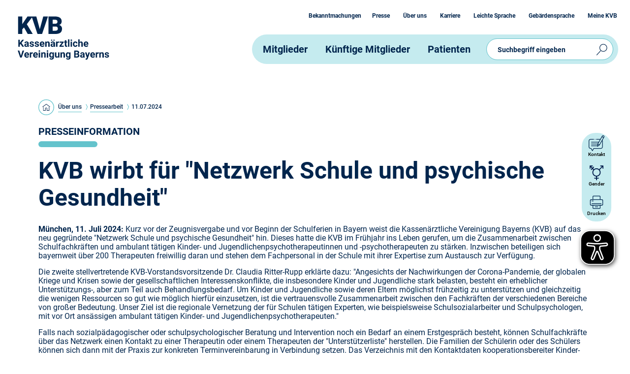

--- FILE ---
content_type: text/html; charset=utf-8
request_url: https://www.kvb.de/ueber-uns/pressearbeit/11072024
body_size: 5988
content:
<!DOCTYPE html><html dir="ltr" lang="de-de"><head><meta charset="utf-8"><!-- Kassenärztliche Vereinigung Bayerns (KVB) This website is powered by TYPO3 - inspiring people to share! TYPO3 is a free open source Content Management Framework initially created by Kasper Skaarhoj and licensed under GNU/GPL. TYPO3 is copyright 1998-2026 of Kasper Skaarhoj. Extensions are copyright of their respective owners. Information and contribution at https://typo3.org/ --><link rel="icon" href="/typo3conf/ext/sitepackage/Resources/Public/Icons/favicon.ico" type="image/vnd.microsoft.icon"><title>Presseinformation vom 11.07.2024 zum Netzwerk Schule und psychische Gesundheit</title><meta http-equiv="x-ua-compatible" content="IE=edge" />
<meta name="generator" content="TYPO3 CMS" />
<meta name="viewport" content="width=device-width, initial-scale=1.0, maximum-scale=1.0, maximum-scale=1.0 user-scalable=no" />
<meta name="robots" content="index,follow" />
<meta name="description" content="Startseite des Internetauftritts der Kassenärztlichen Vereinigung Bayerns mit aktuellen Meldungen und diversen Direkteinstiegsmöglichkeiten zu Themenseiten und Services." />
<meta name="author" content="Kassenärztliche Vereinigung Bayerns (KVB)" />
<meta name="keywords" content="Vertragsärzte Bayern, Psychotherapeuten Bayern, Ärzte Bayern, Kassenärztliche Vereinigung Bayerns, KVB Startseite, Gesundheitsversorgung Bayern, Sicherstellung ärztliche Versorgung Bayern, Fachärzte Bayern, Hausärzte Bayern, niedergelassene Ärzte Bayern, Ärztevertretung Bayern, Ärztevertreter Bayern, Wolfgang Krombholz, Claudia Ritter-Rupp, Pedro Schmelz, Mediziner Bayern, ambulante Versorgung Bayern" />
<meta property="og:title" content="11.07.2024" />
<meta name="twitter:card" content="summary" />
<meta name="twitter:description" content="KVB, " />
<meta name="apple-mobile-web-app-capable" content="yes" />
<meta name="check-string" content="wwwkvbdestartseite" />
<meta name="page-id" content="7430" />
<meta name="published" content="2024-07-11" /><link rel="stylesheet" href="/typo3temp/assets/compressed/merged-d47c6c8527169aa9d7a5607959cf1816-0982809da4a2a84ca99f8d075dba67f9.css?1768377789" media="all">
<link rel="stylesheet" href="/typo3temp/assets/compressed/merged-a7a1b6e5a18397969d861d3a8a5a203f-70eda685f3d568ec07cee07ad60e38f9.css?1768377794" media="all">


<link rel="apple-touch-icon" sizes="180x180" href="/typo3conf/ext/sitepackage/Resources/Public/Favicons/_Kvb/apple-touch-icon.png">
<link rel="icon" type="image/png" sizes="32x32" href="/typo3conf/ext/sitepackage/Resources/Public/Favicons/_Kvb/favicon-32x32.png">
<link rel="icon" type="image/png" sizes="16x16" href="/typo3conf/ext/sitepackage/Resources/Public/Favicons/_Kvb/favicon-16x16.png">
<link rel="manifest" href="/typo3conf/ext/sitepackage/Resources/Public/Favicons/_Kvb/site.webmanifest">
<link rel="mask-icon" href="/typo3conf/ext/sitepackage/Resources/Public/Favicons/_Kvb/safari-pinned-tab.svg" color="#ffffff">
<link rel="shortcut icon" href="/typo3conf/ext/sitepackage/Resources/Public/Favicons/_Kvb/favicon.ico">
<meta name="msapplication-TileColor" content="#da532c">
<meta name="msapplication-config" content="/typo3conf/ext/sitepackage/Resources/Public/Favicons/_Kvb/browserconfig.xml">
<meta name="theme-color" content="#ffffff">


        <script nonce="dd0241ff6fd8af4790">
            <!-- Start Matomo -->
            var _paq = window._paq = window._paq || [];
            /* tracker methods like "setCustomDimension" should be called before "trackPageView" */
            _paq.push(["disableCookies"]);
            _paq.push(['trackPageView']);
            _paq.push(['enableLinkTracking']);
            (function () {
                var u = "https://dienste.kvb.de/traffic/";
                _paq.push(['setTrackerUrl', u + 'matomo.php']);
                _paq.push(['setSiteId', '23']);
                var d = document, g = d.createElement('script'), s = d.getElementsByTagName('script')[0];
                g.async = true;
                g.src = u + 'matomo.js';
                s.parentNode.insertBefore(g, s);
            })();
            /* End Matomo Code */
        </script>            <script async type="text/javascript" src="/typo3conf/ext/sitepackage/Resources/Public/Dist/Vendor/EyeAble/www.kvb.de.js"></script>
            <script async type="text/javascript" src="/typo3conf/ext/sitepackage/Resources/Public/Dist/Vendor/EyeAble/public/js/eyeAble.js"></script>
<link rel="canonical" href="https://www.kvb.de/ueber-uns/pressearbeit/11072024"/>
</head><body><div class="content"><!--TYPO3SEARCH_begin-->
	<div class="tx-kvb-env-display">
		
    

	</div>
<header class="header"><div class="printText L container"><span class="header" >Kassenärztliche Vereinigung Bayerns (KVB)</span><span class="text-time" >Ausdruck vom 14.01.2026 17:25 Uhr</span></div><div class="logo d-none d-lg-block"><a href="/"><img src="/typo3conf/ext/sitepackage/Resources/Public/Img/Frontend/Icons/kvb_logo_L.svg" width="187" height="89" alt="KVB Logo im Header" title="Zur Startseite www.kvb.de" ></a></div><div class="logo-mobile d-lg-none"><a href="/"><img src="/typo3conf/ext/sitepackage/Resources/Public/Img/Frontend/Icons/kvb_logo_S.svg" width="92" height="37" alt="KVB Logo im Header" title="Zur Startseite www.kvb.de" ></a></div><div class="nav-toggler d-md-none"><button class="navbar-toggler navbar-toggler--search" type="button" data-bs-toggle="collapse" data-bs-target="#search" data-target-name="search" aria-expanded="false" aria-label="Sucheingabe umschalten"><span class="search-btn"></span></button><button class="navbar-toggler navbar-toggler--burger" type="button" data-bs-toggle="collapse" data-bs-target="#main_nav" data-target-name="menu" aria-expanded="false" aria-label="Hauptnavigation umschalten"><span class="burger-menu"></span></button></div><div class="nav-search collapse navbar-collapse" id="search"><div class="nav-search__group input-group"><form method="get" id="form_kesearch_searchfield" name="form_kesearch_searchfield" action="/suche?tx_indexedsearch_pi2%5Baction%5D=search&tx_indexedsearch_pi2%5Bcontroller%5D=Search&cHash=c4e58c7cfe8ce5757fbceae26e769144" autocomplete="off"><input id="ke_search_searchfield_sword-header" aria-autocomplete="list" aria-label="Suchbegriff eingeben ( mit Autovervollständigung )" class="form-control" name="tx_kesearch_pi1[sword]" placeholder="Suchbegriff eingeben" type="search"><input id="sortByField" type="hidden" name="tx_kesearch_pi1[sortByField]" value="sortdate"><input id="sortByDir" type="hidden" name="tx_kesearch_pi1[sortByDir]" value="desc"><div class="input-group-append"><input id="ke_search_searchfield_submit" type="submit" class="icon-search-btn" value="" title="Suchergebnisse anzeigen"></div></form></div></div><div class="nav-container"><nav class="navbar navbar-expand-md"><div class="container"><div class="collapse navbar-collapse" id="main_nav"><div class="nav-top"><div class="nav-top__wrap"><nav class="nav-top__nav"><ul class="nav-top__list"><li class="nav-item "><a id="top-nav-link-74300" href="/mitglieder" title="Wechsel zur Seite Mitglieder" class="nav-link">Mitglieder</a></li><li class="nav-item "><a id="top-nav-link-74301" href="/kuenftige-mitglieder" title="Wechsel zur Seite Künftige Mitglieder" class="nav-link">Künftige Mitglieder</a></li><li class="nav-item "><a id="top-nav-link-74302" href="/patienten" title="Wechsel zur Seite Patienten" class="nav-link">Patienten</a></li></ul></nav></div></div><div class="nav-meta"><nav class="nav-meta__nav"><ul class="nav-meta__list"><li><a id="meta-nav-link-74300" target="" href="/ueber-uns/bekanntmachungen" title="Wechsel zur Seite Bekanntmachungen">Bekanntmachungen</a></li><li><a id="meta-nav-link-74301" target="" href="/ueber-uns/pressearbeit" title="Wechsel zur Seite Presse">Presse</a></li><li><a id="meta-nav-link-74302" target="" href="/ueber-uns" title="Wechsel zur Seite Über uns">Über uns</a></li><li><a id="meta-nav-link-74303" target="_blank" href="https://jobs.kvb.de" title="Wechsel zur externen Seite jobs.kvb.de">Karriere</a></li><li><a id="meta-nav-link-74304" target="" href="/leichte-sprache" title="Wechsel zur Seite Leichte Sprache">Leichte Sprache</a></li><li><a id="meta-nav-link-74305" target="" href="/gebaerdensprache" title="Wechsel zur Seite Gebärdensprache">Gebärdensprache</a></li><li><a id="snk-login" target="_blank" href="/service/snk-check" title="Wechsel zum Mitgliederportal Meine KVB">Meine KVB</a></li></ul></nav></div><div class="nav-social"><ul class="nav-social__list"><li><a href="https://www.youtube.com/channel/UCSKWXgozULwyBpX3gWklO4A" title="Wechsel zur externen Seite youtube.com" target="_blank"><span class="icon icon--youtube"></span></a></li><li><a href="https://www.instagram.com/kvbayerns/" title="Wechsel zur externen Seite instagram.com" target="_blank"><span class="icon icon--instagram"></span></a></li><li><a href="https://de.linkedin.com/company/kassen%C3%A4rztlichevereinigungbayerns" title="Wechsel zur externen Seite de.linkedin.com" target="_blank"><span class="icon icon--linkedin"></span></a></li><li><a href="https://www.threads.net/@kvbayerns" title="Wechsel zur externen Seite threads.net" target="_blank"><span class="icon icon--threads"></span></a></li></ul></div></div></div></nav></div></header><main><div class="container"><div class="ce-breadcrumb mt-32 mt-md-44 mb-32"><nav aria-label="Weitere Links und Brotkrümelpfad" id="breadcrumb"><ul><li><a href="/" title="Zurück zur Startseite"><span class="home"></span></a></li><li><a href="/ueber-uns" title="Wechsel zur Seite Über uns">Über uns</a></li><li><a href="/ueber-uns/pressearbeit" title="Wechsel zur Seite Pressearbeit">Pressearbeit</a></li><li> 11.07.2024 </li></ul></nav></div></div><div id="c13448" class="ce-header container mb-0"><h1 class="headline XL "><span class="text-subline">Presseinformation</span> KVB wirbt für "Netzwerk Schule und psychische Gesundheit" </h1></div><div id="c13447" class="ce-text container mb-36"><p><strong>München, 11. Juli 2024: </strong>Kurz vor der Zeugnisvergabe und vor Beginn der Schulferien in Bayern weist die Kassenärztliche Vereinigung Bayerns (KVB) auf das neu gegründete "Netzwerk Schule und psychische Gesundheit" hin. Dieses hatte die KVB im Frühjahr ins Leben gerufen, um die Zusammenarbeit zwischen Schulfachkräften und ambulant tätigen Kinder- und Jugendlichenpsychotherapeutinnen und -psychotherapeuten zu stärken. Inzwischen beteiligen sich bayernweit über 200 Therapeuten freiwillig daran und stehen dem Fachpersonal in der Schule mit ihrer Expertise zum Austausch zur Verfügung.</p><p>Die zweite stellvertretende KVB-Vorstandsvorsitzende Dr. Claudia Ritter-Rupp erklärte dazu: "Angesichts der Nachwirkungen der Corona-Pandemie, der globalen Kriege und Krisen sowie der gesellschaftlichen Interessenskonflikte, die insbesondere Kinder und Jugendliche stark belasten, besteht ein erheblicher Unterstützungs-, aber zum Teil auch Behandlungsbedarf. Um Kinder und Jugendliche sowie deren Eltern möglichst frühzeitig zu unterstützen und gleichzeitig die wenigen Ressourcen so gut wie möglich hierfür einzusetzen, ist die vertrauensvolle Zusammenarbeit zwischen den Fachkräften der verschiedenen Bereiche von großer Bedeutung. Unser Ziel ist die regionale Vernetzung der für Schulen tätigen Experten, wie beispielsweise Schulsozialarbeiter und Schulpsychologen, mit vor Ort ansässigen ambulant tätigen Kinder- und Jugendlichenpsychotherapeuten."</p><p>Falls nach sozialpädagogischer oder schulpsychologischer Beratung und Intervention noch ein Bedarf an einem Erstgespräch besteht, können Schulfachkräfte über das Netzwerk einen Kontakt zu einer Therapeutin oder einem Therapeuten der "Unterstützerliste" herstellen. Die Familien der Schülerin oder des Schülers können sich dann mit der Praxis zur konkreten Terminvereinbarung in Verbindung setzen. Das Verzeichnis mit den Kontaktdaten kooperationsbereiter Kinder- und Jugendlichenpsychotherapeuten wird von der KVB laufend aktualisiert und den Netzwerkteilnehmern zielgerichtet zur Verfügung gestellt. Für Fragen zum Netzwerk oder für Schulfachkräfte, die Zugriff auf die "Unterstützerliste" wünschen, steht das Projektteam der KVB per E-Mail an: <a href="mailto:psychotherapie@kvb.de" title="E-Mail senden">psychotherapie(at)kvb.de</a> zur Verfügung.</p><p>Weitere Informationen zu den Zugangswegen zur psychotherapeutischen Versorgung sind auf der Internetseite der KVB zu finden unter <a href="/patienten/psychotherapeutische-versorgung" title="Interner Link zur Seite Psychotherapie">www.kvb.de/patienten/psychotherapeutische-versorgung</a>.</p><p>&nbsp;</p></div><div id="c13446" class="ce-header container mb-0"><h2 class="headline M "> Downloadversion </h2></div><div class="container mb-120"><div class="row"><div class="col"><ul id="c13445" class="ce-uploads bg-none" ><li><div class="ce-uploads-wrapper"><a class="file download trackDownload" title="Datei öffnen " data-path="https://www.kvb.de/fileadmin/kvb/Ueber-uns/Pressearbeit/Presseinformationen/2024/KVB-PI-240711-Netzwerk-Schule-psychische-Gesundheit.pdf" target="_blank" href="/fileadmin/kvb/Ueber-uns/Pressearbeit/Presseinformationen/2024/KVB-PI-240711-Netzwerk-Schule-psychische-Gesundheit.pdf"><span class="ce-uploads-fileName">KVB wirbt für &quot;Netzwerk Schule und psychische Gesundheit&quot;</span><span class="ce-uploads-details"><i class="ce-uploads-text">Datei herunterladen, nicht barrierefrei</i><i class="ce-uploads-filesize ms-10">(PDF, 18 KB)</i></span></a></div></li></ul></div></div></div></main><!--TYPO3SEARCH_end--><footer class="footer"><div class="footer__main"><div class="container"><div class="footer__main-inner"><div class="footer-logo-outer"><div class="footer-logo"><a href="/"><img src="/typo3conf/ext/sitepackage/Resources/Public/Img/Frontend/Icons/kvb-footer-logo.png" width="169" height="94" alt="KVB Logo im Footer" title="Zur Startseite www.kvb.de" ></a></div></div><div id="c10623" class="grid container mb-36"><div class="row"><div class="col-12 col-md-6 mb-20 mb-md-0"><div id="c10624" class="ce-bullets mb-0"><div class="nav-footer"><ul><li><a href="/ueber-uns" title="Wechsel zur Seite Über uns"><p><b>Über uns - die KVB stellt sich vor</b></p></a></li><li><a href="/kontakt-fuer-alle#c5308" title="Wechsel zur Textstelle"><p><b>Kontakt</b></p></a></li><li><a href="https://jobs.kvb.de/" title="Wechsel zur externen Seite jobs.kvb.de" target="_blank" rel="noreferrer"><p><b>Karriere bei der KVB</b></p></a></li></ul></div></div></div><div class="col-12 col-md-6"><div id="c10625" class="ce-bullets mb-0"><div class="ce-infobox "><div class="subheader"></div><div class="infobox-items"><div class="infobox-item infobox-item--phone with-description "><div class="infobox-item__title"> Bereitschaftsdienst / Terminservicestelle </div><div class="infobox-item__description"><p>kostenfrei rund um die Uhr für Sie erreichbar unter:<br> &nbsp;</p><p><a href="tel:116117">116117</a><br> &nbsp;&nbsp;&nbsp;</p></div></div><div class="infobox-item infobox-item--map with-description "><div class="infobox-item__title"> Arztsuche </div><div class="infobox-item__description"><p><a href="https://arztsuche.116117.de/" target="_blank" rel="noreferrer">Arzt oder Psychotherapeut finden</a></p></div></div></div></div></div></div></div></div><div class="row"><div class="col-12"><div class="nav-social"><ul class="nav-social__list"><li><a href="https://www.youtube.com/channel/UCSKWXgozULwyBpX3gWklO4A" title="Wechsel zur externen Seite youtube.com" target="_blank"><span class="icon icon--youtube"></span></a></li><li><a href="https://www.instagram.com/kvbayerns/" title="Wechsel zur externen Seite instagram.com" target="_blank"><span class="icon icon--instagram"></span></a></li><li><a href="https://de.linkedin.com/company/kassen%C3%A4rztlichevereinigungbayerns" title="Wechsel zur externen Seite de.linkedin.com" target="_blank"><span class="icon icon--linkedin"></span></a></li><li><a href="https://www.threads.net/@kvbayerns" title="Wechsel zur externen Seite threads.net" target="_blank"><span class="icon icon--threads"></span></a></li></ul></div></div></div></div></div></div><nav class="footer__links"><ul><li><a href="/impressum" title="Wechsel zur Seite Impressum">Impressum</a></li><li><a href="/datenschutzerklaerung" title="Wechsel zur Seite Datenschutzerklärung">Datenschutzerklärung</a></li><li><a href="/barrierefreiheitserklaerung" title="Wechsel zur Seite Barrierefreiheitserklärung">Barrierefreiheitserklärung</a></li></ul></nav><div class="ce_service-menu"><ul><li><a href="/kontakt-fuer-alle" title="Jetzt Kontakt aufnehmen" class="contact">Kontakt</a></li><li><a href="/impressum#c10915" title="Gender" class="transgender">Gender</a></li><li><a href="#" title="In den Druckmodus wechseln" class="print"> Drucken</a></li></ul></div><div class="back-to-top" role="button" name="Zum Seitenanfang springen"></div></footer><div id="overlay"><div class="cv-spinner"><span class="spinner"></span></div></div></div><script src="/typo3temp/assets/compressed/merged-e64b7115ce758a29918f260b3d77b9d1-7cefff712cca6d0d8deba1be0e3d513d.js?1768377789"></script>
<script src="/typo3temp/assets/compressed/merged-e3896d94701f65668f18ad60aefcf590-04a05af54fe4dad03559d04c3bdb65d7.js?1768377792"></script>
<script async="async" src="/typo3/sysext/frontend/Resources/Public/JavaScript/default_frontend.js?1768377687"></script><script nonce="59abe98bbbd3550d14">
	$('.fal-securedownload ul li span.icon-folder').on('click', function() {
		var $leef = $(this).parent('li');
		if ($('span.icon-folder:first', $leef).hasClass('icon-folder-open')) {
			$leef.find('ul:first').slideUp('fast', function(){$('span.icon-folder:first', $leef).removeClass('icon-folder-open')});
			$.get('/index.php?eID=FalSecuredownloadFileTreeState',{
				folder: $('span.icon-folder:first', $leef).data('folder'),
				open: ''
			});
		} else {
			$leef.find('ul:first').slideDown('fast', function(){$('span.icon-folder:first', $leef).addClass('icon-folder-open')});
			$.get('/index.php?eID=FalSecuredownloadFileTreeState',{
				folder: $('span.icon-folder:first', $leef).data('folder'),
				open: 1
			});
		}
	});
	$('.fal-securedownload ul li span.icon-folder').each(function() {
		$(this).next('ul').hide();
		if ($(this).hasClass('icon-folder-open')) {
			$(this).next('ul').slideDown();
		}
	});
</script><script nonce="b24e459d194ddf8d57">
    const searchForms = document.querySelectorAll('input[name="tx_kesearch_pi1[sword]"]');
    let keSearchPremiumAutocomplete = [];
    searchForms.forEach(function (el) {
        let fieldId = el.id;
        keSearchPremiumAutocomplete.push(new autoComplete({
            selector: 'input[id="' + fieldId + '"]',
            minChars: 2,
            source: function (term, response) {
                term = term.toLowerCase();
                httpRequest = new XMLHttpRequest();
                if (!httpRequest) {
                    alert('Giving up :( Cannot create an XMLHTTP instance');
                    return false;
                }
                httpRequest.onreadystatechange = function () {
                    if (httpRequest.readyState == 4) {
                        response(JSON.parse(httpRequest.responseText))
                    }
                };
                httpRequest.open('GET', 'https://www.kvb.de/index.php?eID=keSearchPremiumAutoComplete&wordStartsWith=' + term + '&amount=10&pid=7430');
                httpRequest.send();
            }
        }));
    });
</script>


    <script src="/typo3conf/ext/kvb_env_display/Resources/Public/JavaScript/EnvDisplaySticky.js"></script>
</body></html>

--- FILE ---
content_type: image/svg+xml
request_url: https://www.kvb.de/typo3conf/ext/sitepackage/Resources/Public/Img/Frontend/Icons/kvb_logo_S.svg
body_size: 719
content:
<svg width="92" height="37" xmlns="http://www.w3.org/2000/svg"><path d="M9.255 36v-9.375l3.516-3.857L20.339 36h10.156L18.483 16.176 30.495.453H19.9L12.233 11.61l-2.978 4.517V.453H.685V36h8.57Zm42.29 0L63.51.453h-9.57l-7.08 25.879L39.801.453h-9.497L42.171 36h9.375Zm26.376 0c4.33-.033 7.597-.924 9.803-2.673 2.205-1.75 3.308-4.366 3.308-7.85 0-1.92-.497-3.548-1.49-4.882-.992-1.335-2.417-2.246-4.272-2.735 1.644-.618 2.889-1.578 3.735-2.88.847-1.303 1.27-2.873 1.27-4.712 0-3.19-1.192-5.624-3.577-7.3C84.314 1.29 80.835.453 76.261.453H63.493V36H77.92ZM76.53 15.272h-4.468V7.07h4.2c1.92 0 3.311.33 4.174.99.863.658 1.294 1.737 1.294 3.234 0 1.302-.399 2.287-1.196 2.954-.798.667-2.132 1.01-4.004 1.025Zm1.147 14.136h-5.615v-8.52h6.006c2.946.016 4.419 1.505 4.419 4.467 0 1.286-.415 2.283-1.245 2.991-.83.708-2.019 1.062-3.565 1.062Z" fill="#00254D"/></svg>

--- FILE ---
content_type: image/svg+xml
request_url: https://www.kvb.de/typo3conf/ext/sitepackage/Resources/Public/Img/Frontend/Icons/finder-turquoise.svg
body_size: 1616
content:
<svg width="64" height="64" xmlns="http://www.w3.org/2000/svg"><g fill="#64C3CC"><path d="m40.056 43.01.79.12.772.13c.127.022.253.045.378.069l.742.146C48.964 44.762 53 47.18 53 50.247c0 2.088-1.918 3.886-5.08 5.223l-.523.213a25.26 25.26 0 0 1-2.299.767l-.623.17c-.421.11-.854.215-1.299.313l-.675.143-.343.067-.699.128-.714.118-.728.109-.37.05-.748.093-.762.083-.773.072-.392.032-.79.057-.4.024-.807.04-.407.015-.82.023-.414.007L32.5 58l-.834-.006-.825-.017a57.723 57.723 0 0 1-.816-.029l-.807-.04a55.415 55.415 0 0 1-.4-.023l-.79-.057c-.131-.01-.262-.02-.392-.032l-.773-.072-.762-.083-.749-.093-.735-.103a44.694 44.694 0 0 1-.362-.056l-.714-.118-.699-.128-.343-.067-.675-.143a34.306 34.306 0 0 1-1.3-.313l-.622-.17a25.466 25.466 0 0 1-2.3-.767l-.523-.213C13.918 54.133 12 52.335 12 50.247c0-2.838 3.44-5.113 8.895-6.461l.707-.167.729-.157a42.44 42.44 0 0 1 1.517-.282 1 1 0 0 1 .331 1.972 37.77 37.77 0 0 0-2.14.42l-.666.16-.324.082-.63.172C16.407 47.126 14 48.757 14 50.247c0 1.03 1.049 2.055 2.862 2.95l.432.203c.37.168.77.331 1.193.488l.52.184.545.18.567.171.589.165c.5.135 1.022.262 1.564.38l.66.138c.112.023.225.045.338.066l.687.125.706.117c.238.037.478.072.721.106l.738.097.753.087.767.076.78.066.793.055a53.972 53.972 0 0 0 6.57 0l.793-.055.78-.066.767-.076.753-.087.738-.097.362-.052.714-.111.35-.06.688-.125c.113-.021.226-.043.337-.066l.66-.138a33.68 33.68 0 0 0 1.565-.38l.59-.165.566-.172.544-.179.521-.184c.424-.157.822-.32 1.193-.488l.432-.204c1.813-.894 2.862-1.92 2.862-2.949 0-1.055-1.195-2.17-3.292-3.133l-.462-.204a24.213 24.213 0 0 0-3.32-1.101l-.639-.16a37.33 37.33 0 0 0-2.405-.486l-.734-.118a43.352 43.352 0 0 0-.374-.055A1 1 0 0 1 39.94 43l.116.01Z"/><path d="M31.5 6C40.06 6 47 12.764 47 21.108c0 1.92-.73 4.431-1.875 7.161l-.308.717-.16.362-.334.73-.35.734-.364.74-.377.744-.193.372-.395.746-.2.372-.41.745-.418.741-.425.738-.43.732-.654 1.084-.66 1.063-.44.695-.441.682-.658.995-.65.958-.426.616-.42.594-.411.574-.6.815-.387.512-.375.485-.536.674-.338.411-.322.38-.304.345-.145.16-.274.291-.13.133-.243.235c-.386.36-.677.556-.847.556-.17 0-.461-.195-.847-.556l-.243-.235-.264-.274a16.958 16.958 0 0 1-.14-.15l-.295-.329-.154-.177-.322-.379-.338-.41-.536-.675-.375-.485-.386-.512-.6-.815-.412-.574-.42-.594-.427-.616-.431-.634-.437-.651-.439-.668-.44-.682-.441-.695-.66-1.063-.437-.72-.433-.73-.427-.734-.422-.74-.413-.743a81.93 81.93 0 0 1-.204-.373l-.4-.745a74.951 74.951 0 0 1-.196-.373l-.383-.744-.371-.742-.18-.37-.35-.735-.334-.729-.16-.362-.308-.717C16.73 25.54 16 23.027 16 21.11 16 12.763 22.94 6 31.5 6Zm0 2C24.033 8 18 13.88 18 21.108c0 1.546.611 3.745 1.702 6.352l.31.721c.214.487.443.987.687 1.499l.378.775.196.393.41.798.211.405.44.82.46.831c.077.14.156.28.236.42l.487.849.25.428.515.862.532.871c1.602 2.594 3.314 5.092 4.807 7.043l.53.682.412.51c.133.163.261.317.385.462l.355.408.196.217.198-.217.355-.408c.124-.145.252-.3.385-.461l.411-.51.215-.274c1.564-2.003 3.407-4.673 5.123-7.452l.532-.87.514-.863.497-.854.241-.423.469-.837.227-.415.44-.819.419-.806c.136-.266.27-.53.398-.79l.378-.775a52.21 52.21 0 0 0 .687-1.499l.31-.72C44.388 24.852 45 22.653 45 21.107 45 13.88 38.967 8 31.5 8Z"/><path d="M31.5 14a7.5 7.5 0 1 1 0 15 7.5 7.5 0 0 1 0-15Zm0 2a5.5 5.5 0 1 0 0 11 5.5 5.5 0 0 0 0-11Z"/><path d="M36.428 11.096c.252.12.5.25.743.389C40.734 13.532 43 17.554 43 22a1 1 0 0 1-2 0c0-3.739-1.891-7.095-4.825-8.781a8.534 8.534 0 0 0-.603-.315 1 1 0 0 1 .856-1.808ZM32 10.471a1 1 0 0 1 0 2c-.297 0-.592.017-.884.051a1 1 0 0 1-.232-1.986A9.602 9.602 0 0 1 32 10.47Z"/></g></svg>

--- FILE ---
content_type: image/svg+xml
request_url: https://www.kvb.de/typo3conf/ext/sitepackage/Resources/Public/Img/Frontend/Icons/phone-turquoise.svg
body_size: 577
content:
<svg width="64" height="64" xmlns="http://www.w3.org/2000/svg"><path d="M42.601 17.2A13.485 13.485 0 0 1 48 28a1 1 0 0 1-2 0c0-3.662-1.724-7.036-4.601-9.2a1 1 0 1 1 1.202-1.6ZM35 15.382c.757 0 1.505.09 2.234.265a1 1 0 1 1-.468 1.945A7.527 7.527 0 0 0 35 17.38a1 1 0 1 1 0-2Zm10.517-4.238A19.655 19.655 0 0 1 55 28a1 1 0 0 1-2 0c0-6.277-3.276-11.98-8.517-15.144a1 1 0 0 1 1.034-1.712ZM35 8.349c1.404 0 2.792.106 4.151.313a1 1 0 0 1-.302 1.977A25.456 25.456 0 0 0 35 10.35a1 1 0 0 1 0-2Zm-23.435 1.994-3.639 4.683a13 13 0 0 0-.982 14.495c3.36 5.799 7.171 10.844 11.432 15.134 4.457 4.487 9.919 8.664 16.385 12.533a12.364 12.364 0 0 0 13.942-.854l4.131-3.215a3 3 0 0 0 .287-4.48l-8.83-8.899a3 3 0 0 0-4.242.017L38.06 41.76a5 5 0 0 1-6.474.533 33.132 33.132 0 0 1-5.491-5.001c-1.78-2.021-3.24-4.143-4.381-6.368a5 5 0 0 1 .92-5.826l2.01-2.002a3 3 0 0 0 .029-4.223l-8.595-8.787a3 3 0 0 0-4.514.257Zm2.983 1.05a1 1 0 0 1 .1.091l8.596 8.787a1 1 0 0 1-.01 1.408l-2.01 2.001a7 7 0 0 0-1.289 8.157c1.22 2.375 2.773 4.634 4.66 6.777a35.13 35.13 0 0 0 5.822 5.301 7 7 0 0 0 9.064-.746l1.987-2.004a1 1 0 0 1 1.324-.084l.096.084 8.813 8.882a1 1 0 0 1-.095 1.493l-4.131 3.216a10.364 10.364 0 0 1-11.687.715c-6.33-3.786-11.66-7.862-15.993-12.225-4.137-4.165-7.844-9.074-11.12-14.728a11 11 0 0 1 .83-12.265l3.64-4.683a1 1 0 0 1 1.299-.247l.104.07Z" fill="#64C3CC"/></svg>

--- FILE ---
content_type: application/javascript; charset=utf-8
request_url: https://www.kvb.de/typo3conf/ext/kvb_env_display/Resources/Public/JavaScript/EnvDisplaySticky.js
body_size: 307
content:
$(window).scroll(function(){
    var $el = $('#tx-kvb-env-display');
    var isPositionFixed = ($el.css('position') == 'fixed');
    if ($(this).scrollTop() > 0 && !isPositionFixed){
        $el.css({'position': 'fixed', 'top': '0px'});
    }
    if ($(this).scrollTop() < 0 && isPositionFixed){
        $el.css({'position': 'static', 'top': '0px'});
    }
});

$('#tx-kvb-env-display').on('click', function() {
   $(this).remove();
});


--- FILE ---
content_type: application/javascript; charset=utf-8
request_url: https://www.kvb.de/typo3conf/ext/sitepackage/Resources/Public/Dist/Vendor/EyeAble/www.kvb.de.js
body_size: 652
content:
var eyeAble_pluginConfig = {
    "pluginPath": "/typo3conf/ext/sitepackage/Resources/Public/Dist/Vendor/EyeAble/public",
    "azureDemoMode": false,
    "blacklistContrastMobile": ".header, .ce_service-menu top",
    "disableZoom": false,
    "license": {
        "www.kvb.de": "9d549ba0bc2257a8epqtofdkf",
        "www.kvb.kv-safenet.de":"0033c6f1e7f74071lyqtofdk:",
        "*.unix.kvbnet.org": "57bcbfa3fc7b598cepqtofdkj",
        ".*.unix.kvbnet.org": "17d1974d1856e8bdepqtofdk;",
        "www.kvb.ext.abn.local": "a6d018852cda8da4epqtofdk<"
    },
    "mainIconAlt": 2,
    "precisePosition": true,
    "customFunctionPosition": {
        "Bluefilter": "Main",
        "Darkmode": "Main",
        "TabNavi": "More",
        "ColorCorrection": "Main",
        "HideImages": "Main",
        "LargeCursor": "More",
        "StopAnimation": "More"
    },
    "topPosition": "65%",
    "rightPosition": "31px",
    "mobileBottomPosition": "15%",
    "mobileRightPosition": "10px",
    "sidePosition": "right",
    "mobileSidePosition": "right",
    "iconSize": "70px",
    "mobileIconSize": "50px",
    "customIconColor": "#000000",
    "customBackgroundColor": "#000000",
    "externalLogoUrl": "",
    "externalToolbarLogoUrl": "",
    "maxMagnification": 8,
    "maxMobileMagnification": 3,
    "blacklistContrast": "#ke_search_searchfield_submit, .ce_service-menu.top, .prev-slider",
    "blacklistDarkmode": "",
    "blacklistFontsize": "",
    "forceWhiteBackground": ".logo, .home, .ce-breadcrumb",
    "disableAllShortcuts": false,
    "hideIcon": false,
    "shareLocalStorage": false,
    "forceInlineColor": false,
    "sRStartElement": "",
    "sRTextBlock": "",
    "blacklistScreenReader": "",
    "srDictionary": {},
    "srPhoentic": {}
}


--- FILE ---
content_type: image/svg+xml
request_url: https://www.kvb.de/typo3conf/ext/sitepackage/Resources/Public/Img/Frontend/Icons/instagram.svg
body_size: 292
content:
<svg width="48" height="48" xmlns="http://www.w3.org/2000/svg"><g fill="#64C3CC" fill-rule="evenodd"><path d="M24 0c13.255 0 24 10.745 24 24S37.255 48 24 48 0 37.255 0 24 10.745 0 24 0Zm8.8 12H15.2a3.2 3.2 0 0 0-3.2 3.2v17.6a3.2 3.2 0 0 0 3.2 3.2h17.6a3.2 3.2 0 0 0 3.2-3.2V15.2a3.2 3.2 0 0 0-3.2-3.2Z"/><path d="M24 17a7 7 0 1 1 0 14 7 7 0 0 1 0-14Zm0 3a4 4 0 1 0 0 8 4 4 0 0 0 0-8Z"/><circle cx="32" cy="16" r="2"/></g></svg>

--- FILE ---
content_type: image/svg+xml
request_url: https://www.kvb.de/typo3conf/ext/sitepackage/Resources/Public/Img/Frontend/Icons/arrow-right-on-blue.svg
body_size: 572
content:
<svg width="48" height="48" xmlns="http://www.w3.org/2000/svg"><defs><filter id="a"><feColorMatrix in="SourceGraphic" values="0 0 0 0 1.000000 0 0 0 0 1.000000 0 0 0 0 1.000000 0 0 0 1.000000 0"/></filter></defs><g fill="none" fill-rule="evenodd"><path d="M24 0c13.255 0 24 10.745 24 24S37.255 48 24 48 0 37.255 0 24 10.745 0 24 0Zm0 2C11.85 2 2 11.85 2 24s9.85 22 22 22 22-9.85 22-22S36.15 2 24 2Z" fill="#64C3CC" fill-rule="nonzero"/><g transform="translate(22 13)" filter="url(#a)"><path d="M6.578 9.36c.11.207.14.435.1.648.12.248.13.545.007.814L2.067 20.896a.939.939 0 0 1-1.134.504l-.122-.048a.966.966 0 0 1-.463-1.275l4.474-9.76L.117 1.47A1 1 0 1 1 1.883.53l4.695 8.83Z" fill="#404040"/></g></g></svg>

--- FILE ---
content_type: image/svg+xml
request_url: https://www.kvb.de/typo3conf/ext/sitepackage/Resources/Public/Img/Frontend/Icons/youtube.svg
body_size: 1143
content:
<?xml version="1.0" encoding="utf-8"?>
<!-- Generator: Adobe Illustrator 27.8.0, SVG Export Plug-In . SVG Version: 6.00 Build 0)  -->
<svg version="1.1" id="Ebene_1" xmlns="http://www.w3.org/2000/svg" xmlns:xlink="http://www.w3.org/1999/xlink" x="0px" y="0px"
	 viewBox="0 0 46.8 46.8" style="enable-background:new 0 0 46.8 46.8;" xml:space="preserve">
<style type="text/css">
	.st0{fill:#62C3D0;stroke:#FFFFFF;stroke-width:5.000000e-02;stroke-miterlimit:10;}
	.st1{fill:#06204F;}
</style>
<circle class="st0" cx="23.4" cy="23.4" r="23.4"/>
<g>
	<path class="st1" d="M15.7,19.5c-0.2-0.6-0.6-1-1.2-1.2C13.4,18,9.2,18,9.2,18S5,18,4,18.3c-0.6,0.2-1,0.6-1.2,1.2
		c-0.3,1-0.3,3.2-0.3,3.2s0,2.2,0.3,3.2C3,26.5,3.4,27,4,27.1c1,0.3,5.2,0.3,5.2,0.3s4.2,0,5.2-0.3c0.6-0.2,1-0.6,1.2-1.2
		c0.3-1,0.3-3.2,0.3-3.2S15.9,20.5,15.7,19.5z M7.9,24.7v-4l3.5,2L7.9,24.7z"/>
	<g>
		<path class="st1" d="M22,26.6c-0.3-0.2-0.5-0.5-0.6-0.8c-0.1-0.4-0.2-0.9-0.2-1.5v-0.9c0-0.6,0.1-1.1,0.2-1.5
			c0.1-0.4,0.3-0.7,0.6-0.8c0.3-0.2,0.6-0.3,1.1-0.3c0.4,0,0.8,0.1,1,0.3c0.3,0.2,0.5,0.5,0.6,0.8c0.1,0.4,0.2,0.9,0.2,1.5v0.9
			c0,0.6-0.1,1.1-0.2,1.5c-0.1,0.4-0.3,0.7-0.6,0.8c-0.3,0.2-0.6,0.3-1.1,0.3C22.6,26.8,22.3,26.8,22,26.6z M23.5,25.7
			c0.1-0.2,0.1-0.5,0.1-0.9v-1.8c0-0.4,0-0.7-0.1-0.9c-0.1-0.2-0.2-0.3-0.4-0.3c-0.2,0-0.3,0.1-0.4,0.3c-0.1,0.2-0.1,0.5-0.1,0.9
			v1.8c0,0.4,0,0.7,0.1,0.9c0.1,0.2,0.2,0.3,0.4,0.3C23.3,25.9,23.4,25.8,23.5,25.7z"/>
		<path class="st1" d="M42.3,24.3v0.3c0,0.4,0,0.7,0,0.8c0,0.2,0.1,0.3,0.1,0.4c0.1,0.1,0.2,0.1,0.3,0.1c0.2,0,0.3-0.1,0.4-0.2
			c0.1-0.2,0.1-0.4,0.1-0.8l1.1,0.1c0,0.1,0,0.1,0,0.2c0,0.5-0.1,0.9-0.4,1.2c-0.3,0.3-0.7,0.4-1.3,0.4c-0.7,0-1.1-0.2-1.4-0.6
			c-0.3-0.4-0.4-1-0.4-1.9v-1c0-0.9,0.1-1.5,0.4-1.9c0.3-0.4,0.7-0.6,1.4-0.6c0.5,0,0.8,0.1,1,0.2c0.2,0.2,0.4,0.4,0.5,0.8
			c0.1,0.4,0.1,0.8,0.1,1.5v1H42.3z M42.5,21.8c-0.1,0.1-0.1,0.2-0.1,0.4c0,0.2,0,0.5,0,0.9v0.4h1V23c0-0.4,0-0.7,0-0.9
			c0-0.2-0.1-0.3-0.1-0.4c-0.1-0.1-0.2-0.1-0.3-0.1C42.7,21.7,42.6,21.7,42.5,21.8z"/>
		<path class="st1" d="M18.8,24.1l-1.5-5.4h1.3l0.5,2.5c0.1,0.6,0.2,1.1,0.3,1.6h0c0-0.3,0.1-0.8,0.3-1.5l0.5-2.5h1.3l-1.5,5.4v2.6
			h-1.3V24.1z"/>
		<path class="st1" d="M29.2,20.9v5.9h-1L28,26h0c-0.3,0.5-0.7,0.8-1.3,0.8c-0.4,0-0.7-0.1-0.9-0.4c-0.2-0.3-0.3-0.7-0.3-1.2v-4.4
			h1.3v4.3c0,0.3,0,0.4,0.1,0.6c0.1,0.1,0.2,0.2,0.3,0.2c0.1,0,0.2,0,0.3-0.1c0.1-0.1,0.2-0.2,0.2-0.3v-4.7H29.2z"/>
		<path class="st1" d="M36,20.9v5.9h-1L34.8,26h0c-0.3,0.5-0.7,0.8-1.3,0.8c-0.4,0-0.7-0.1-0.9-0.4c-0.2-0.3-0.3-0.7-0.3-1.2v-4.4
			h1.3v4.3c0,0.3,0,0.4,0.1,0.6c0.1,0.1,0.2,0.2,0.3,0.2c0.1,0,0.2,0,0.3-0.1c0.1-0.1,0.2-0.2,0.2-0.3v-4.7H36z"/>
		<path class="st1" d="M32.8,19.8h-1.3v7h-1.3v-7h-1.3v-1.1h3.9V19.8z"/>
		<path class="st1" d="M40.4,21.8c-0.1-0.4-0.2-0.6-0.4-0.8c-0.2-0.2-0.4-0.2-0.7-0.2c-0.2,0-0.5,0.1-0.7,0.2
			c-0.2,0.1-0.4,0.3-0.5,0.5h0l0-3.1h-1.3v8.3h1.1l0.1-0.6h0c0.1,0.2,0.3,0.4,0.5,0.5c0.2,0.1,0.4,0.2,0.7,0.2c0.4,0,0.8-0.2,1-0.6
			c0.2-0.4,0.3-1.1,0.3-1.9v-0.9C40.5,22.7,40.4,22.2,40.4,21.8z M39.1,24.2c0,0.4,0,0.8-0.1,1c0,0.2-0.1,0.4-0.2,0.5
			c-0.1,0.1-0.2,0.2-0.3,0.2c-0.1,0-0.2,0-0.3-0.1c-0.1-0.1-0.2-0.1-0.2-0.2v-3.3c0-0.2,0.1-0.3,0.2-0.4c0.1-0.1,0.2-0.2,0.4-0.2
			c0.1,0,0.2,0.1,0.3,0.2c0.1,0.1,0.1,0.3,0.2,0.5c0,0.2,0,0.6,0,1.1V24.2z"/>
	</g>
</g>
</svg>


--- FILE ---
content_type: image/svg+xml
request_url: https://www.kvb.de/typo3conf/ext/sitepackage/Resources/Public/Img/Frontend/Icons/threads.svg
body_size: 721
content:
<?xml version="1.0" encoding="utf-8"?>
<!-- Generator: Adobe Illustrator 27.8.0, SVG Export Plug-In . SVG Version: 6.00 Build 0)  -->
<svg version="1.1" id="Ebene_1" xmlns="http://www.w3.org/2000/svg" xmlns:xlink="http://www.w3.org/1999/xlink" x="0px" y="0px"
	 viewBox="0 0 46.8 46.8" style="enable-background:new 0 0 46.8 46.8;" xml:space="preserve">
<style type="text/css">
	.st0{fill:#62C3D0;stroke:#FFFFFF;stroke-width:5.000000e-02;stroke-miterlimit:10;}
	.st1{fill:#06204F;stroke:#06204F;stroke-miterlimit:10;}
</style>
<circle class="st0" cx="23.4" cy="23.4" r="23.4"/>
<g>
	<path class="st1" d="M23,39.4L23,39.4c-4.9,0-8.7-1.6-11.2-4.8C9.6,31.8,8.4,27.9,8.4,23v0c0-4.9,1.2-8.8,3.5-11.6
		c2.5-3.2,6.3-4.8,11.2-4.8h0h0c3.8,0,6.9,1,9.3,2.9c2.3,1.8,3.9,4.3,4.8,7.5l-2.8,0.8c-1.5-5.4-5.3-8.2-11.4-8.2
		c-4,0-7,1.3-8.9,3.7c-1.8,2.3-2.8,5.6-2.8,9.8c0,4.2,1,7.5,2.8,9.8c2,2.4,5,3.7,8.9,3.7c3.6,0,6-0.9,7.9-2.8
		c2.3-2.2,2.2-4.9,1.5-6.6c-0.4-1-1.2-1.8-2.2-2.4c-0.3,1.8-0.8,3.3-1.8,4.5c-1.2,1.5-2.9,2.3-5.1,2.4c-1.6,0.1-3.2-0.3-4.5-1.1
		c-1.5-0.9-2.3-2.4-2.4-4.1c-0.1-1.6,0.6-3.1,1.8-4.2c1.2-1,2.9-1.7,4.9-1.8c1.5-0.1,2.9,0,4.1,0.2c-0.2-1-0.5-1.8-1-2.4
		c-0.7-0.8-1.8-1.2-3.2-1.2c0,0,0,0,0,0c-1.2,0-2.7,0.3-3.7,1.8l-2.4-1.6c1.3-2,3.5-3.1,6.1-3.1c0,0,0,0,0.1,0c4.4,0,7,2.7,7.2,7.4
		c0.1,0.1,0.3,0.1,0.4,0.2c2,1,3.5,2.4,4.3,4.2c1.1,2.5,1.2,6.6-2.1,9.8C30.5,38.3,27.4,39.4,23,39.4L23,39.4L23,39.4z M24.4,23.4
		c-0.3,0-0.7,0-1,0c-2.5,0.1-4.1,1.3-4,2.9c0.1,1.7,2,2.5,3.8,2.4c1.7-0.1,3.9-0.7,4.2-5.1C26.5,23.5,25.5,23.4,24.4,23.4z"/>
</g>
</svg>


--- FILE ---
content_type: image/svg+xml
request_url: https://www.kvb.de/typo3conf/ext/sitepackage/Resources/Public/Img/Frontend/Icons/arrow-back-top.svg
body_size: 571
content:
<?xml version="1.0" encoding="utf-8"?>
<!-- Generator: Adobe Illustrator 23.1.0, SVG Export Plug-In . SVG Version: 6.00 Build 0)  -->
<svg version="1.1" id="Layer_1" xmlns="http://www.w3.org/2000/svg" xmlns:xlink="http://www.w3.org/1999/xlink" x="0px" y="0px"
	 viewBox="0 0 48 48" style="enable-background:new 0 0 48 48;" xml:space="preserve">
<style type="text/css">
	.st0{fill:none;stroke:#64C3CC;stroke-width:2;}
	.st1{filter:url(#filter-1);}
	.st2{fill-rule:evenodd;clip-rule:evenodd;fill:#404040;}
</style>
<filter  id="filter-1">
	<feColorMatrix  in="SourceGraphic" type="matrix" values="0 0 0 0 0.000000 0 0 0 0 0.145098 0 0 0 0 0.301961 0 0 0 1.000000 0">
		</feColorMatrix>
</filter>
<title>icons / M / navigation / arrow right on white</title>
<g>
	<circle id="Oval-Copy-4" class="st0" cx="24" cy="24" r="23"/>
	<g transform="translate(22.000000, 13.000000)" class="st1">
		<g>
			<path id="Path_1_" class="st2" d="M0.4,6.4C0.6,6.3,0.8,6.3,1,6.3c0.2-0.1,0.5-0.1,0.8,0l10.1,4.6c0.4,0.2,0.6,0.7,0.5,1.1l0,0.1
				l0,0c-0.2,0.5-0.8,0.7-1.3,0.5L1.3,8.2l-8.8,4.7C-8,13.1-8.6,13-8.9,12.5C-9.1,12-9,11.4-8.5,11.1L0.4,6.4z"/>
		</g>
	</g>
</g>
</svg>


--- FILE ---
content_type: image/svg+xml
request_url: https://www.kvb.de/typo3conf/ext/sitepackage/Resources/Public/Img/Frontend/Icons/downloads-circle.svg
body_size: 651
content:
<?xml version="1.0" encoding="utf-8"?>
<!-- Generator: Adobe Illustrator 24.3.0, SVG Export Plug-In . SVG Version: 6.00 Build 0)  -->
<svg version="1.1" id="Ebene_1" xmlns="http://www.w3.org/2000/svg" xmlns:xlink="http://www.w3.org/1999/xlink" x="0px" y="0px"
     width="48px" height="48px" viewBox="0 0 48 48" style="enable-background:new 0 0 48 48;" xml:space="preserve">
<style type="text/css">
	.st0{fill-rule:evenodd;clip-rule:evenodd;fill:#00254D;}
	.st1{fill:#00254D;}
	.st2{fill:#64C3CC;}
</style>
    <g id="icons-_x2F_-M-_x2F_-downloads">
	<path id="Rectangle" class="st0" d="M9.8,27.1L9.8,27.1c0.5,0,0.8,0.3,0.8,0.8v7.5c0,0.5-0.3,0.8-0.8,0.8l0,0
		c-0.5,0-0.8-0.3-0.8-0.8v-7.5C9,27.4,9.3,27.1,9.8,27.1z"/>
        <path id="Rectangle-Copy-2" class="st0" d="M38.2,27.1L38.2,27.1c0.5,0,0.8,0.3,0.8,0.8v7.5c0,0.5-0.3,0.8-0.8,0.8l0,0
		c-0.5,0-0.8-0.3-0.8-0.8v-7.5C37.3,27.4,37.7,27.1,38.2,27.1z"/>
        <path id="Rectangle-Copy-3" class="st0" d="M24,10.4L24,10.4c0.5,0,0.8,0.3,0.8,0.8v14.2c0,0.5-0.3,0.8-0.8,0.8l0,0
		c-0.5,0-0.8-0.3-0.8-0.8V11.2C23.2,10.7,23.5,10.4,24,10.4z"/>
        <path id="Combined-Shape" class="st1" d="M18.4,23.1c0.3-0.3,0.8-0.3,1.2,0l0,0l4.2,4.2l4.2-4.2c0.3-0.3,0.8-0.3,1.2,0
		c0.3,0.3,0.3,0.8,0,1.2l-4.7,4.7c-0.2,0.2-0.5,0.2-0.7,0.2c-0.2,0.1-0.5,0-0.7-0.2l0,0l-4.7-4.7C18.1,24,18.1,23.5,18.4,23.1z"/>
        <path id="Rectangle-Copy" class="st0" d="M38.6,35.8L38.6,35.8c0,0.5-0.3,0.8-0.8,0.8H10.3c-0.5,0-0.8-0.3-0.8-0.8l0,0
		c0-0.5,0.3-0.8,0.8-0.8h27.5C38.2,35,38.6,35.3,38.6,35.8z"/>
</g>
    <path id="Oval-Copy-4" class="st2" d="M24-0.1c13.3,0,24,10.7,24,24s-10.7,24-24,24S0,37.2,0,23.9S10.7-0.1,24-0.1z M24,1.9
	c-12.2,0-22,9.8-22,22s9.8,22,22,22s22-9.8,22-22S36.2,1.9,24,1.9z"/>
</svg>


--- FILE ---
content_type: image/svg+xml
request_url: https://www.kvb.de/typo3conf/ext/sitepackage/Resources/Public/Img/Frontend/Icons/printer.svg
body_size: 537
content:
<svg width="48" height="48" xmlns="http://www.w3.org/2000/svg"><g fill="#00254D" fill-rule="evenodd"><path d="M36 32v9a3 3 0 0 1-3 3H15a3 3 0 0 1-3-3v-9h24Zm-2 2H14v7a1 1 0 0 0 .883.993L15 42h18a1 1 0 0 0 .993-.883L34 41v-7Zm-6 3a1 1 0 0 1 0 2h-8a1 1 0 0 1 0-2h8Zm10-10a1 1 0 0 1 0 2H10a1 1 0 0 1 0-2h28Zm-24-8a1 1 0 0 1 0 2h-4a1 1 0 0 1 0-2h4ZM33 4a3 3 0 0 1 3 3v8h-2V7a1 1 0 0 0-.883-.993L33 6H15a1 1 0 0 0-.993.883L14 7v8h-2V7a3 3 0 0 1 3-3h18Z"/><path d="M40 15a4 4 0 0 1 4 4v11a4 4 0 0 1-4 4h-4v-2h4a2 2 0 0 0 1.995-1.85L42 30V19a2 2 0 0 0-1.85-1.995L40 17H8a2 2 0 0 0-1.995 1.85L6 19v11a2 2 0 0 0 1.85 1.995L8 32h4v2H8a4 4 0 0 1-4-4V19a4 4 0 0 1 4-4h32Z"/></g></svg>

--- FILE ---
content_type: image/svg+xml
request_url: https://www.kvb.de/typo3conf/ext/sitepackage/Resources/Public/Img/Frontend/Icons/home-circle.svg
body_size: 636
content:
<svg version="1.1" id="Layer_1" xmlns="http://www.w3.org/2000/svg" x="0" y="0" viewBox="0 0 48 48" style="enable-background:new 0 0 48 48" xml:space="preserve"><style>.st1{fill:#00254d}</style><path id="Oval-Copy-4" d="M24 0c13.3 0 24 10.7 24 24S37.3 48 24 48 0 37.3 0 24 10.7 0 24 0zm0 2C11.8 2 2 11.8 2 24s9.8 22 22 22 22-9.8 22-22S36.2 2 24 2z" style="fill:#64c3cc"/><path id="Path-5" class="st1" d="m12.6 21.9 11.6-8.2L35.5 22c.3.2.4.7.2 1-.2.3-.6.4-1 .2l-.1-.1-10.4-7.6-10.7 7.6c-.3.2-.7.2-1-.1l-.1-.1c-.2-.3-.2-.7.2-1z"/><path id="Path-6" class="st1" d="M32.7 22.7c.4 0 .7.3.7.7v11h-7.8V28c0-1-.8-1.7-1.7-1.7-.9 0-1.7.7-1.7 1.6v6.5h-7.7V23.5c0-.4.3-.7.7-.7.4 0 .7.3.7.7V33h4.7v-4.9c0-1.7 1.4-3.1 3.1-3.2h.2c1.7 0 3.1 1.4 3.2 3.1v5.1h4.8v-9.4c0-.6.3-.9.8-1z"/></svg>